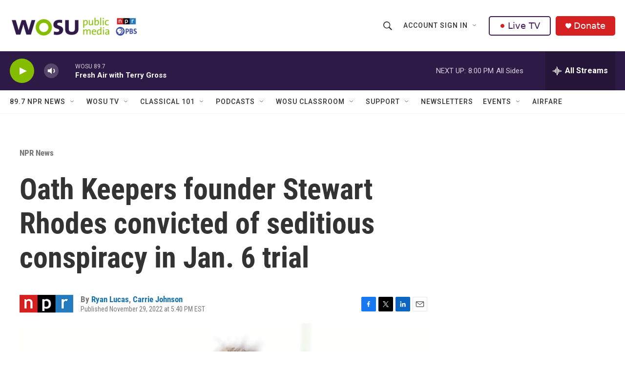

--- FILE ---
content_type: text/html; charset=utf-8
request_url: https://www.google.com/recaptcha/api2/aframe
body_size: 187
content:
<!DOCTYPE HTML><html><head><meta http-equiv="content-type" content="text/html; charset=UTF-8"></head><body><script nonce="zBCHZSC0BPOO_r5MLLRRDQ">/** Anti-fraud and anti-abuse applications only. See google.com/recaptcha */ try{var clients={'sodar':'https://pagead2.googlesyndication.com/pagead/sodar?'};window.addEventListener("message",function(a){try{if(a.source===window.parent){var b=JSON.parse(a.data);var c=clients[b['id']];if(c){var d=document.createElement('img');d.src=c+b['params']+'&rc='+(localStorage.getItem("rc::a")?sessionStorage.getItem("rc::b"):"");window.document.body.appendChild(d);sessionStorage.setItem("rc::e",parseInt(sessionStorage.getItem("rc::e")||0)+1);localStorage.setItem("rc::h",'1769734207556');}}}catch(b){}});window.parent.postMessage("_grecaptcha_ready", "*");}catch(b){}</script></body></html>